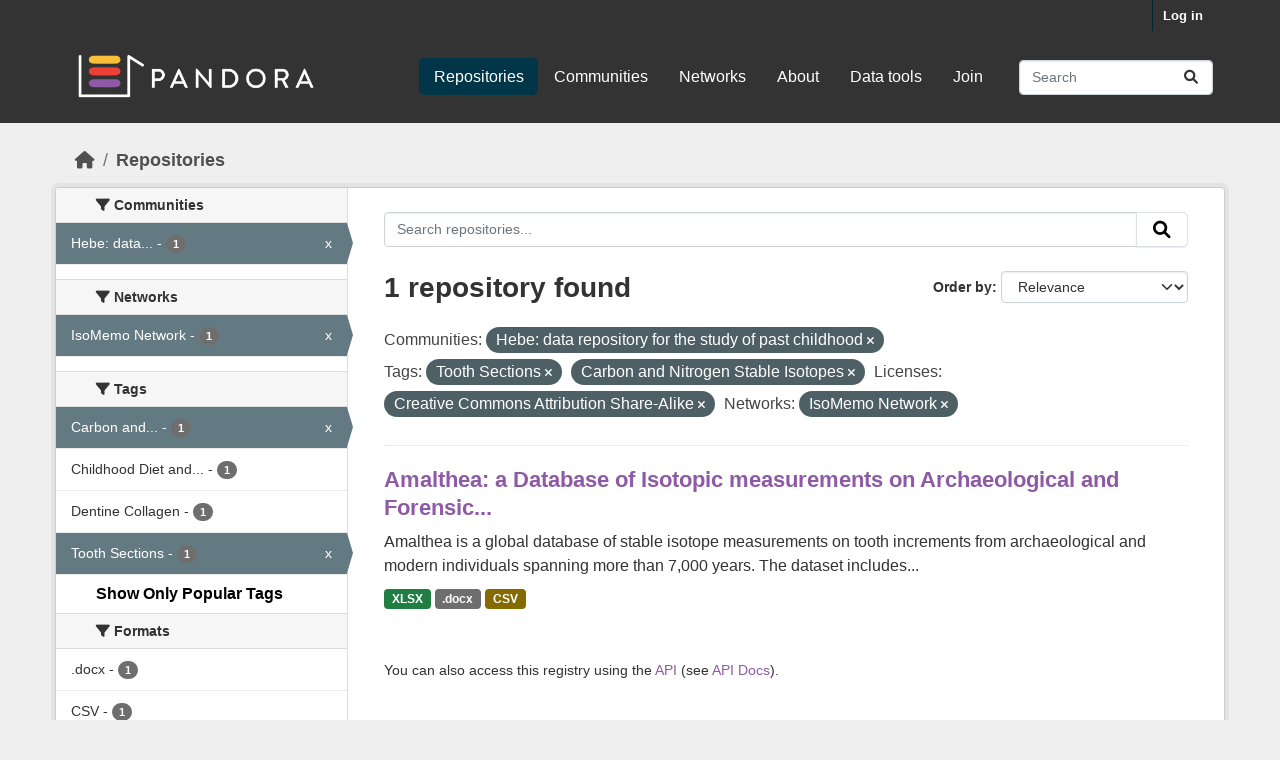

--- FILE ---
content_type: text/html; charset=utf-8
request_url: https://pandoradata.earth/dataset/?_tags_limit=0&organization=hebe-data-repository-for-the-study-of-past-childhood&tags=Tooth+Sections&tags=Carbon+and+Nitrogen+Stable+Isotopes&license_id=cc-by-sa&groups=isomemo-group
body_size: 6670
content:
<!DOCTYPE html>
<!--[if IE 9]> <html lang="en_GB" class="ie9"> <![endif]-->
<!--[if gt IE 8]><!--> <html lang="en_GB"  > <!--<![endif]-->
  <head>
    <meta charset="utf-8" />
      <meta name="csrf_field_name" content="_csrf_token" />
      <meta name="_csrf_token" content="IjUzZDlkZjhhYTRiYmZmNDUxNWM5M2RmYjM0YjExMDg2Y2JkNmI3OWIi.aW2dZw.uAa48RZ7xVfvWbSBkYRm1MkdW-w" />

      <meta name="generator" content="ckan 2.10.9" />
      <meta name="viewport" content="width=device-width, initial-scale=1.0">
    <title>Repository - Pandora</title>

    
    <link rel="shortcut icon" href="/base/images/ckan.ico" />
    
  
      
      
      
    
  


    
      
      
    

    
    <link href="/webassets/base/f7794699_main.css" rel="stylesheet"/>
<link href="/webassets/ckanext-scheming/728ec589_scheming_css.css" rel="stylesheet"/><style>
        body {
  font-family: 'Inter', sans-serif;
  font-size: 16px;
  line-height: 150%;
  color: #333333;
  background: #efefef none!important;
}


h1, h2, h3, h4 {
   font-family: 'Varela Round', sans-serif;
}

h2.dataset-heading a{
  font-size: 22px;
  line-height: 1.3;
  color:#8e5aa5!important;
}

.justify {
  text-align: left!important;
  text-justify: inter-word;
}

a {
  color: #8e5aa5;
 }


.box {
  padding-bottom: 20px;
}




/*
H E A D E R
--------------*/

.masthead {
  margin-bottom: initial;
  padding: 10px 0 30px 0;
  color: #fff;
  background: #333!important;
}


 .homepage [role="main"] {
  padding: 50px 0;
}

.main, .hero {
  background: #efefef none!important;
}

.account-masthead .account ul li a {
   color: #ffffff;
  font-size: 13px;
  font-weight: bold;
  padding: 0 10px;
  line-height: 31px;
}

.account-masthead {
  min-height: 30px;
  color: #fff;
  background: #333;
}


/*
F O O T E R
--------------*/

.site-footer {
  background: #fff none!important;
  padding: 120px 0 150px;
  margin-top: 100px /*added by shelly */
}

.site-footer a {
  color: #333;
}

.site-footer, .site-footer label, .site-footer small {
  color: #333;
}


/*
H O M E P A G E
--------------*/

.homepage .module-search .module-content {
  border-radius: 3px 3px 0 0;
  background-color: #8e5aa5!important;
  border-bottom: none;
}

.module-shallow .module-content:first-child {
  padding-top: 20px;
}

.module-narrow .module-heading, .module-narrow .module-content, .module-narrow .module-footer {
  padding-left: 40px;
  padding-right: 40px;
}

.module-shallow .module-content {
  padding: 30px;
  padding-top: 30px;
  padding-right: 30px;
  padding-left: 30px;
  margin: 0;
}

.homepage .module-search .tags {
  padding: 5px 10px 10px 10px;
  background-color: #fff;
  border-radius: 0 0 3px 3px;
}

.homepage .module-search h3 {
  color: #fff;
}

.homepage [role="main"] {
  padding: 60px 0;
}

.homepage .module-search .tags {
  padding: 15px 10px 15px 10px;
  background-color: #fff;
  border-radius: 0 0 3px 3px;
}

.homepage.layout-2 .stats {
  margin-top: 30px;
}

      </style>
    
  </head>

  
  <body data-site-root="https://pandoradata.earth/" data-locale-root="https://pandoradata.earth/" >

    
    <div class="visually-hidden-focusable"><a href="#content">Skip to main content</a></div>
  

  
    

 
<div class="account-masthead">
  <div class="container">
     
    <nav class="account not-authed" aria-label="Account">
      <ul class="list-unstyled">
        
        <li><a href="/user/login">Log in</a></li>
         
      </ul>
    </nav>
     
  </div>
</div>

<header class="masthead">
  <div class="container">
      
    <nav class="navbar navbar-expand-lg navbar-light">
      <hgroup class="header-image navbar-left">

      
      
      <a class="logo" href="/">
        <img src="/uploads/admin/2023-09-05-094500.464385pandoralogo.png" alt="Pandora"
          title="Pandora" />
      </a>
      
      

       </hgroup>
      <button class="navbar-toggler" type="button" data-bs-toggle="collapse" data-bs-target="#main-navigation-toggle"
        aria-controls="main-navigation-toggle" aria-expanded="false" aria-label="Toggle navigation">
        <span class="fa fa-bars text-white"></span>
      </button>

      <div class="main-navbar collapse navbar-collapse" id="main-navigation-toggle">
        <ul class="navbar-nav ms-auto mb-2 mb-lg-0">
          
            
              
              

		          <li class="active"><a href="/dataset/">Repositories</a></li><li><a href="/organization/">Communities</a></li><li><a href="/group/">Networks</a></li><li><a href="/about">About</a></li><li><a href="/pages/data-tools">Data tools</a></li><li><a href="/pages/join">Join</a></li>
	          
          </ul>

      
      
          <form class="d-flex site-search" action="/dataset/" method="get">
              <label class="d-none" for="field-sitewide-search">Search Datasets...</label>
              <input id="field-sitewide-search" class="form-control me-2"  type="text" name="q" placeholder="Search" aria-label="Search repositories..."/>
              <button class="btn" type="submit" aria-label="Submit"><i class="fa fa-search"></i></button>
          </form>
      
      </div>
    </nav>
  </div>
</header>

  
    <div class="main">
      <div id="content" class="container">
        
          
            <div class="flash-messages">
              
                
              
            </div>
          

          
            <div class="toolbar" role="navigation" aria-label="Breadcrumb">
              
                
                  <ol class="breadcrumb">
                    
<li class="home"><a href="/" aria-label="Home"><i class="fa fa-home"></i><span> Home</span></a></li>
                    
  <li class="active"><a href="/dataset/">Repositories</a></li>

                  </ol>
                
              
            </div>
          

          <div class="row wrapper">
            
            
            

            
              <aside class="secondary col-md-3">
                
                
  <div class="filters">
    <div>
      
        

    
    
	
	    
		<section class="module module-narrow module-shallow">
		    
			<h2 class="module-heading">
			    <i class="fa fa-filter"></i>
			    Communities
			</h2>
		    
		    
			
			    
				<nav aria-label="Communities">
				    <ul class="list-unstyled nav nav-simple nav-facet">
					
					    
					    
					    
					    
					    <li class="nav-item  active">
						<a href="/dataset/?_tags_limit=0&amp;tags=Tooth+Sections&amp;tags=Carbon+and+Nitrogen+Stable+Isotopes&amp;license_id=cc-by-sa&amp;groups=isomemo-group" title="Hebe: data repository for the study of past childhood">
						    <span class="item-label">Hebe: data...</span>
						    <span class="hidden separator"> - </span>
						    <span class="item-count badge">1</span>
							<span class="facet-close">x</span>
						</a>
					    </li>
					
				    </ul>
				</nav>

				<p class="module-footer">
				    
					
				    
				</p>
			    
			
		    
		</section>
	    
	
    

      
        

    
    
	
	    
		<section class="module module-narrow module-shallow">
		    
			<h2 class="module-heading">
			    <i class="fa fa-filter"></i>
			    Networks
			</h2>
		    
		    
			
			    
				<nav aria-label="Networks">
				    <ul class="list-unstyled nav nav-simple nav-facet">
					
					    
					    
					    
					    
					    <li class="nav-item  active">
						<a href="/dataset/?_tags_limit=0&amp;organization=hebe-data-repository-for-the-study-of-past-childhood&amp;tags=Tooth+Sections&amp;tags=Carbon+and+Nitrogen+Stable+Isotopes&amp;license_id=cc-by-sa" title="">
						    <span class="item-label">IsoMemo Network</span>
						    <span class="hidden separator"> - </span>
						    <span class="item-count badge">1</span>
							<span class="facet-close">x</span>
						</a>
					    </li>
					
				    </ul>
				</nav>

				<p class="module-footer">
				    
					
				    
				</p>
			    
			
		    
		</section>
	    
	
    

      
        

    
    
	
	    
		<section class="module module-narrow module-shallow">
		    
			<h2 class="module-heading">
			    <i class="fa fa-filter"></i>
			    Tags
			</h2>
		    
		    
			
			    
				<nav aria-label="Tags">
				    <ul class="list-unstyled nav nav-simple nav-facet">
					
					    
					    
					    
					    
					    <li class="nav-item  active">
						<a href="/dataset/?_tags_limit=0&amp;organization=hebe-data-repository-for-the-study-of-past-childhood&amp;tags=Tooth+Sections&amp;license_id=cc-by-sa&amp;groups=isomemo-group" title="Carbon and Nitrogen Stable Isotopes">
						    <span class="item-label">Carbon and...</span>
						    <span class="hidden separator"> - </span>
						    <span class="item-count badge">1</span>
							<span class="facet-close">x</span>
						</a>
					    </li>
					
					    
					    
					    
					    
					    <li class="nav-item ">
						<a href="/dataset/?_tags_limit=0&amp;organization=hebe-data-repository-for-the-study-of-past-childhood&amp;tags=Tooth+Sections&amp;tags=Carbon+and+Nitrogen+Stable+Isotopes&amp;license_id=cc-by-sa&amp;groups=isomemo-group&amp;tags=Childhood+Diet+and+Physiology" title="Childhood Diet and Physiology">
						    <span class="item-label">Childhood Diet and...</span>
						    <span class="hidden separator"> - </span>
						    <span class="item-count badge">1</span>
							
						</a>
					    </li>
					
					    
					    
					    
					    
					    <li class="nav-item ">
						<a href="/dataset/?_tags_limit=0&amp;organization=hebe-data-repository-for-the-study-of-past-childhood&amp;tags=Tooth+Sections&amp;tags=Carbon+and+Nitrogen+Stable+Isotopes&amp;license_id=cc-by-sa&amp;groups=isomemo-group&amp;tags=Dentine+Collagen" title="">
						    <span class="item-label">Dentine Collagen</span>
						    <span class="hidden separator"> - </span>
						    <span class="item-count badge">1</span>
							
						</a>
					    </li>
					
					    
					    
					    
					    
					    <li class="nav-item  active">
						<a href="/dataset/?_tags_limit=0&amp;organization=hebe-data-repository-for-the-study-of-past-childhood&amp;tags=Carbon+and+Nitrogen+Stable+Isotopes&amp;license_id=cc-by-sa&amp;groups=isomemo-group" title="">
						    <span class="item-label">Tooth Sections</span>
						    <span class="hidden separator"> - </span>
						    <span class="item-count badge">1</span>
							<span class="facet-close">x</span>
						</a>
					    </li>
					
				    </ul>
				</nav>

				<p class="module-footer">
				    
					<a href="/dataset/?organization=hebe-data-repository-for-the-study-of-past-childhood&amp;tags=Tooth+Sections&amp;tags=Carbon+and+Nitrogen+Stable+Isotopes&amp;license_id=cc-by-sa&amp;groups=isomemo-group" class="read-more">Show Only Popular Tags</a>
				    
				</p>
			    
			
		    
		</section>
	    
	
    

      
        

    
    
	
	    
		<section class="module module-narrow module-shallow">
		    
			<h2 class="module-heading">
			    <i class="fa fa-filter"></i>
			    Formats
			</h2>
		    
		    
			
			    
				<nav aria-label="Formats">
				    <ul class="list-unstyled nav nav-simple nav-facet">
					
					    
					    
					    
					    
					    <li class="nav-item ">
						<a href="/dataset/?_tags_limit=0&amp;organization=hebe-data-repository-for-the-study-of-past-childhood&amp;tags=Tooth+Sections&amp;tags=Carbon+and+Nitrogen+Stable+Isotopes&amp;license_id=cc-by-sa&amp;groups=isomemo-group&amp;res_format=.docx" title="">
						    <span class="item-label">.docx</span>
						    <span class="hidden separator"> - </span>
						    <span class="item-count badge">1</span>
							
						</a>
					    </li>
					
					    
					    
					    
					    
					    <li class="nav-item ">
						<a href="/dataset/?_tags_limit=0&amp;organization=hebe-data-repository-for-the-study-of-past-childhood&amp;tags=Tooth+Sections&amp;tags=Carbon+and+Nitrogen+Stable+Isotopes&amp;license_id=cc-by-sa&amp;groups=isomemo-group&amp;res_format=CSV" title="">
						    <span class="item-label">CSV</span>
						    <span class="hidden separator"> - </span>
						    <span class="item-count badge">1</span>
							
						</a>
					    </li>
					
					    
					    
					    
					    
					    <li class="nav-item ">
						<a href="/dataset/?_tags_limit=0&amp;organization=hebe-data-repository-for-the-study-of-past-childhood&amp;tags=Tooth+Sections&amp;tags=Carbon+and+Nitrogen+Stable+Isotopes&amp;license_id=cc-by-sa&amp;groups=isomemo-group&amp;res_format=XLSX" title="">
						    <span class="item-label">XLSX</span>
						    <span class="hidden separator"> - </span>
						    <span class="item-count badge">1</span>
							
						</a>
					    </li>
					
				    </ul>
				</nav>

				<p class="module-footer">
				    
					
				    
				</p>
			    
			
		    
		</section>
	    
	
    

      
        

    
    
	
	    
		<section class="module module-narrow module-shallow">
		    
			<h2 class="module-heading">
			    <i class="fa fa-filter"></i>
			    Licenses
			</h2>
		    
		    
			
			    
				<nav aria-label="Licenses">
				    <ul class="list-unstyled nav nav-simple nav-facet">
					
					    
					    
					    
					    
					    <li class="nav-item  active">
						<a href="/dataset/?_tags_limit=0&amp;organization=hebe-data-repository-for-the-study-of-past-childhood&amp;tags=Tooth+Sections&amp;tags=Carbon+and+Nitrogen+Stable+Isotopes&amp;groups=isomemo-group" title="Creative Commons Attribution Share-Alike">
						    <span class="item-label">Creative Commons...</span>
						    <span class="hidden separator"> - </span>
						    <span class="item-count badge">1</span>
							<span class="facet-close">x</span>
						</a>
					    </li>
					
				    </ul>
				</nav>

				<p class="module-footer">
				    
					
				    
				</p>
			    
			
		    
		</section>
	    
	
    

      
    </div>
    <a class="close no-text hide-filters"><i class="fa fa-times-circle"></i><span class="text">close</span></a>
  </div>

              </aside>
            

            
              <div class="primary col-md-9 col-xs-12" role="main">
                
                
  <section class="module">
    <div class="module-content">
      
        
      
      
        
        
        







<form id="dataset-search-form" class="search-form" method="get" data-module="select-switch">

  
    <div class="input-group search-input-group">
      <input aria-label="Search repositories..." id="field-giant-search" type="text" class="form-control input-lg" name="q" value="" autocomplete="off" placeholder="Search repositories...">
      
      <button class="btn btn-default btn-lg" type="submit" value="search" aria-label="Submit">
        <i class="fa fa-search"></i>
      </button>
      
    </div>
  

  
    <span>






<input type="hidden" name="organization" value="hebe-data-repository-for-the-study-of-past-childhood" />





<input type="hidden" name="tags" value="Tooth Sections" />





<input type="hidden" name="tags" value="Carbon and Nitrogen Stable Isotopes" />





<input type="hidden" name="license_id" value="cc-by-sa" />





<input type="hidden" name="groups" value="isomemo-group" />



</span>
  

  
    
      <div class="form-group control-order-by">
        <label for="field-order-by">Order by</label>
        <select id="field-order-by" name="sort" class="form-control form-select">
          
            
              <option value="score desc, metadata_modified desc" selected="selected">Relevance</option>
            
          
            
              <option value="title_string asc">Name Ascending</option>
            
          
            
              <option value="title_string desc">Name Descending</option>
            
          
            
              <option value="metadata_modified desc">Last Modified</option>
            
          
            
          
        </select>
        
        <button class="btn btn-default js-hide" type="submit">Go</button>
        
      </div>
    
  

  
    
      <h1>

  
  
  
  

1 repository found</h1>
    
  

  
    
      <p class="filter-list">
        
          
          <span class="facet">Communities:</span>
          
            <span class="filtered pill">Hebe: data repository for the study of past childhood
              <a href="/dataset/?_tags_limit=0&amp;tags=Tooth+Sections&amp;tags=Carbon+and+Nitrogen+Stable+Isotopes&amp;license_id=cc-by-sa&amp;groups=isomemo-group" class="remove" title="Remove"><i class="fa fa-times"></i></a>
            </span>
          
        
          
          <span class="facet">Tags:</span>
          
            <span class="filtered pill">Tooth Sections
              <a href="/dataset/?_tags_limit=0&amp;organization=hebe-data-repository-for-the-study-of-past-childhood&amp;tags=Carbon+and+Nitrogen+Stable+Isotopes&amp;license_id=cc-by-sa&amp;groups=isomemo-group" class="remove" title="Remove"><i class="fa fa-times"></i></a>
            </span>
          
            <span class="filtered pill">Carbon and Nitrogen Stable Isotopes
              <a href="/dataset/?_tags_limit=0&amp;organization=hebe-data-repository-for-the-study-of-past-childhood&amp;tags=Tooth+Sections&amp;license_id=cc-by-sa&amp;groups=isomemo-group" class="remove" title="Remove"><i class="fa fa-times"></i></a>
            </span>
          
        
          
          <span class="facet">Licenses:</span>
          
            <span class="filtered pill">Creative Commons Attribution Share-Alike
              <a href="/dataset/?_tags_limit=0&amp;organization=hebe-data-repository-for-the-study-of-past-childhood&amp;tags=Tooth+Sections&amp;tags=Carbon+and+Nitrogen+Stable+Isotopes&amp;groups=isomemo-group" class="remove" title="Remove"><i class="fa fa-times"></i></a>
            </span>
          
        
          
          <span class="facet">Networks:</span>
          
            <span class="filtered pill">IsoMemo Network
              <a href="/dataset/?_tags_limit=0&amp;organization=hebe-data-repository-for-the-study-of-past-childhood&amp;tags=Tooth+Sections&amp;tags=Carbon+and+Nitrogen+Stable+Isotopes&amp;license_id=cc-by-sa" class="remove" title="Remove"><i class="fa fa-times"></i></a>
            </span>
          
        
      </p>
      <a class="show-filters btn btn-default">Filter Results</a>
    
  

</form>




      
      
        

  
    <ul class="dataset-list list-unstyled">
    	
	      
	        




  <li class="dataset-item">
    
      <div class="dataset-content">
        
          <h2 class="dataset-heading">
            
              
            
            
    <a href="/dataset/amalthea-a-database-of-isotopic-measurements-on-archaeological-and-forensic-tooth-dentine-increments" title="Amalthea: a Database of Isotopic measurements on Archaeological and Forensic Tooth Dentine Increments">
      Amalthea: a Database of Isotopic measurements on Archaeological and Forensic...
    </a>
            
            
              
              
            
          </h2>
        
        
          
            <div>Amalthea is a global database of stable isotope measurements on tooth increments from archaeological and modern individuals spanning more than 7,000 years. The dataset includes...</div>
          
        
      </div>
      
        
          
            <ul class="dataset-resources list-unstyled">
              
                
                <li>
                  <a href="/dataset/amalthea-a-database-of-isotopic-measurements-on-archaeological-and-forensic-tooth-dentine-increments" class="badge badge-default" data-format="xlsx">XLSX</a>
                </li>
                
                <li>
                  <a href="/dataset/amalthea-a-database-of-isotopic-measurements-on-archaeological-and-forensic-tooth-dentine-increments" class="badge badge-default" data-format=".docx">.docx</a>
                </li>
                
                <li>
                  <a href="/dataset/amalthea-a-database-of-isotopic-measurements-on-archaeological-and-forensic-tooth-dentine-increments" class="badge badge-default" data-format="csv">CSV</a>
                </li>
                
              
            </ul>
          
        
      
    
  </li>

	      
	    
    </ul>
  

      
    </div>

    
      
    
  </section>

  
    <section class="module">
      <div class="module-content">
        
          <small>
            
            
            
           You can also access this registry using the <a href="/api/3">API</a> (see <a href="https://docs.ckan.org/en/2.10/api/">API Docs</a>). 
          </small>
        
      </div>
    </section>
  

              </div>
            
          </div>
        
      </div>
    </div>
  
    <footer class="site-footer">
  <div class="container">
    
    <div class="row">
      <div class="col-md-8 footer-links">
        
          <ul class="list-unstyled">
            
              <li><a href="/about">About Pandora</a></li>
            
          </ul>
          <ul class="list-unstyled">
            
              
              <li><a href="https://docs.ckan.org/en/2.10/api/">CKAN API</a></li>
              <li><a href="https://www.ckan.org/">CKAN Association</a></li>
              <li><a href="https://www.opendefinition.org/od/"><img src="/base/images/od_80x15_blue.png" alt="Open Data"></a></li>
            
          </ul>
        
      </div>
      <div class="col-md-4 attribution">
        
          <p><strong>Powered by</strong> <a class="hide-text ckan-footer-logo" href="http://ckan.org">CKAN</a></p>
        
        
          
<form class="lang-select" action="/util/redirect" data-module="select-switch" method="POST">
  
<input type="hidden" name="_csrf_token" value="IjUzZDlkZjhhYTRiYmZmNDUxNWM5M2RmYjM0YjExMDg2Y2JkNmI3OWIi.aW2dZw.uAa48RZ7xVfvWbSBkYRm1MkdW-w"/> 
  <div class="form-group">
    <label for="field-lang-select">Language</label>
    <select id="field-lang-select" name="url" data-module="autocomplete" data-module-dropdown-class="lang-dropdown" data-module-container-class="lang-container">
      
        <option value="/en_GB/dataset/?_tags_limit=0&amp;organization=hebe-data-repository-for-the-study-of-past-childhood&amp;tags=Tooth+Sections&amp;tags=Carbon+and+Nitrogen+Stable+Isotopes&amp;license_id=cc-by-sa&amp;groups=isomemo-group" selected="selected">
          English (United Kingdom)
        </option>
      
        <option value="/en/dataset/?_tags_limit=0&amp;organization=hebe-data-repository-for-the-study-of-past-childhood&amp;tags=Tooth+Sections&amp;tags=Carbon+and+Nitrogen+Stable+Isotopes&amp;license_id=cc-by-sa&amp;groups=isomemo-group" >
          English
        </option>
      
        <option value="/id/dataset/?_tags_limit=0&amp;organization=hebe-data-repository-for-the-study-of-past-childhood&amp;tags=Tooth+Sections&amp;tags=Carbon+and+Nitrogen+Stable+Isotopes&amp;license_id=cc-by-sa&amp;groups=isomemo-group" >
          Indonesia
        </option>
      
        <option value="/en_AU/dataset/?_tags_limit=0&amp;organization=hebe-data-repository-for-the-study-of-past-childhood&amp;tags=Tooth+Sections&amp;tags=Carbon+and+Nitrogen+Stable+Isotopes&amp;license_id=cc-by-sa&amp;groups=isomemo-group" >
          English (Australia)
        </option>
      
        <option value="/zh_Hans_CN/dataset/?_tags_limit=0&amp;organization=hebe-data-repository-for-the-study-of-past-childhood&amp;tags=Tooth+Sections&amp;tags=Carbon+and+Nitrogen+Stable+Isotopes&amp;license_id=cc-by-sa&amp;groups=isomemo-group" >
          中文 (简体, 中国)
        </option>
      
        <option value="/mn_MN/dataset/?_tags_limit=0&amp;organization=hebe-data-repository-for-the-study-of-past-childhood&amp;tags=Tooth+Sections&amp;tags=Carbon+and+Nitrogen+Stable+Isotopes&amp;license_id=cc-by-sa&amp;groups=isomemo-group" >
          монгол (Монгол)
        </option>
      
        <option value="/tl/dataset/?_tags_limit=0&amp;organization=hebe-data-repository-for-the-study-of-past-childhood&amp;tags=Tooth+Sections&amp;tags=Carbon+and+Nitrogen+Stable+Isotopes&amp;license_id=cc-by-sa&amp;groups=isomemo-group" >
          Filipino (Pilipinas)
        </option>
      
        <option value="/hu/dataset/?_tags_limit=0&amp;organization=hebe-data-repository-for-the-study-of-past-childhood&amp;tags=Tooth+Sections&amp;tags=Carbon+and+Nitrogen+Stable+Isotopes&amp;license_id=cc-by-sa&amp;groups=isomemo-group" >
          magyar
        </option>
      
        <option value="/hr/dataset/?_tags_limit=0&amp;organization=hebe-data-repository-for-the-study-of-past-childhood&amp;tags=Tooth+Sections&amp;tags=Carbon+and+Nitrogen+Stable+Isotopes&amp;license_id=cc-by-sa&amp;groups=isomemo-group" >
          hrvatski
        </option>
      
        <option value="/my_MM/dataset/?_tags_limit=0&amp;organization=hebe-data-repository-for-the-study-of-past-childhood&amp;tags=Tooth+Sections&amp;tags=Carbon+and+Nitrogen+Stable+Isotopes&amp;license_id=cc-by-sa&amp;groups=isomemo-group" >
          မြန်မာ (မြန်မာ)
        </option>
      
        <option value="/am/dataset/?_tags_limit=0&amp;organization=hebe-data-repository-for-the-study-of-past-childhood&amp;tags=Tooth+Sections&amp;tags=Carbon+and+Nitrogen+Stable+Isotopes&amp;license_id=cc-by-sa&amp;groups=isomemo-group" >
          አማርኛ
        </option>
      
        <option value="/fi/dataset/?_tags_limit=0&amp;organization=hebe-data-repository-for-the-study-of-past-childhood&amp;tags=Tooth+Sections&amp;tags=Carbon+and+Nitrogen+Stable+Isotopes&amp;license_id=cc-by-sa&amp;groups=isomemo-group" >
          suomi
        </option>
      
        <option value="/nb_NO/dataset/?_tags_limit=0&amp;organization=hebe-data-repository-for-the-study-of-past-childhood&amp;tags=Tooth+Sections&amp;tags=Carbon+and+Nitrogen+Stable+Isotopes&amp;license_id=cc-by-sa&amp;groups=isomemo-group" >
          norsk bokmål (Norge)
        </option>
      
        <option value="/ru/dataset/?_tags_limit=0&amp;organization=hebe-data-repository-for-the-study-of-past-childhood&amp;tags=Tooth+Sections&amp;tags=Carbon+and+Nitrogen+Stable+Isotopes&amp;license_id=cc-by-sa&amp;groups=isomemo-group" >
          русский
        </option>
      
        <option value="/it/dataset/?_tags_limit=0&amp;organization=hebe-data-repository-for-the-study-of-past-childhood&amp;tags=Tooth+Sections&amp;tags=Carbon+and+Nitrogen+Stable+Isotopes&amp;license_id=cc-by-sa&amp;groups=isomemo-group" >
          italiano
        </option>
      
        <option value="/ar/dataset/?_tags_limit=0&amp;organization=hebe-data-repository-for-the-study-of-past-childhood&amp;tags=Tooth+Sections&amp;tags=Carbon+and+Nitrogen+Stable+Isotopes&amp;license_id=cc-by-sa&amp;groups=isomemo-group" >
          العربية
        </option>
      
        <option value="/km/dataset/?_tags_limit=0&amp;organization=hebe-data-repository-for-the-study-of-past-childhood&amp;tags=Tooth+Sections&amp;tags=Carbon+and+Nitrogen+Stable+Isotopes&amp;license_id=cc-by-sa&amp;groups=isomemo-group" >
          ខ្មែរ
        </option>
      
        <option value="/ja/dataset/?_tags_limit=0&amp;organization=hebe-data-repository-for-the-study-of-past-childhood&amp;tags=Tooth+Sections&amp;tags=Carbon+and+Nitrogen+Stable+Isotopes&amp;license_id=cc-by-sa&amp;groups=isomemo-group" >
          日本語
        </option>
      
        <option value="/pt_PT/dataset/?_tags_limit=0&amp;organization=hebe-data-repository-for-the-study-of-past-childhood&amp;tags=Tooth+Sections&amp;tags=Carbon+and+Nitrogen+Stable+Isotopes&amp;license_id=cc-by-sa&amp;groups=isomemo-group" >
          português (Portugal)
        </option>
      
        <option value="/ca/dataset/?_tags_limit=0&amp;organization=hebe-data-repository-for-the-study-of-past-childhood&amp;tags=Tooth+Sections&amp;tags=Carbon+and+Nitrogen+Stable+Isotopes&amp;license_id=cc-by-sa&amp;groups=isomemo-group" >
          català
        </option>
      
        <option value="/da_DK/dataset/?_tags_limit=0&amp;organization=hebe-data-repository-for-the-study-of-past-childhood&amp;tags=Tooth+Sections&amp;tags=Carbon+and+Nitrogen+Stable+Isotopes&amp;license_id=cc-by-sa&amp;groups=isomemo-group" >
          dansk (Danmark)
        </option>
      
        <option value="/sr/dataset/?_tags_limit=0&amp;organization=hebe-data-repository-for-the-study-of-past-childhood&amp;tags=Tooth+Sections&amp;tags=Carbon+and+Nitrogen+Stable+Isotopes&amp;license_id=cc-by-sa&amp;groups=isomemo-group" >
          српски
        </option>
      
        <option value="/mk/dataset/?_tags_limit=0&amp;organization=hebe-data-repository-for-the-study-of-past-childhood&amp;tags=Tooth+Sections&amp;tags=Carbon+and+Nitrogen+Stable+Isotopes&amp;license_id=cc-by-sa&amp;groups=isomemo-group" >
          македонски
        </option>
      
        <option value="/es_AR/dataset/?_tags_limit=0&amp;organization=hebe-data-repository-for-the-study-of-past-childhood&amp;tags=Tooth+Sections&amp;tags=Carbon+and+Nitrogen+Stable+Isotopes&amp;license_id=cc-by-sa&amp;groups=isomemo-group" >
          español (Argentina)
        </option>
      
        <option value="/tr/dataset/?_tags_limit=0&amp;organization=hebe-data-repository-for-the-study-of-past-childhood&amp;tags=Tooth+Sections&amp;tags=Carbon+and+Nitrogen+Stable+Isotopes&amp;license_id=cc-by-sa&amp;groups=isomemo-group" >
          Türkçe
        </option>
      
        <option value="/he/dataset/?_tags_limit=0&amp;organization=hebe-data-repository-for-the-study-of-past-childhood&amp;tags=Tooth+Sections&amp;tags=Carbon+and+Nitrogen+Stable+Isotopes&amp;license_id=cc-by-sa&amp;groups=isomemo-group" >
          עברית
        </option>
      
        <option value="/zh_Hant_TW/dataset/?_tags_limit=0&amp;organization=hebe-data-repository-for-the-study-of-past-childhood&amp;tags=Tooth+Sections&amp;tags=Carbon+and+Nitrogen+Stable+Isotopes&amp;license_id=cc-by-sa&amp;groups=isomemo-group" >
          中文 (繁體, 台灣)
        </option>
      
        <option value="/sq/dataset/?_tags_limit=0&amp;organization=hebe-data-repository-for-the-study-of-past-childhood&amp;tags=Tooth+Sections&amp;tags=Carbon+and+Nitrogen+Stable+Isotopes&amp;license_id=cc-by-sa&amp;groups=isomemo-group" >
          shqip
        </option>
      
        <option value="/pl/dataset/?_tags_limit=0&amp;organization=hebe-data-repository-for-the-study-of-past-childhood&amp;tags=Tooth+Sections&amp;tags=Carbon+and+Nitrogen+Stable+Isotopes&amp;license_id=cc-by-sa&amp;groups=isomemo-group" >
          polski
        </option>
      
        <option value="/es/dataset/?_tags_limit=0&amp;organization=hebe-data-repository-for-the-study-of-past-childhood&amp;tags=Tooth+Sections&amp;tags=Carbon+and+Nitrogen+Stable+Isotopes&amp;license_id=cc-by-sa&amp;groups=isomemo-group" >
          español
        </option>
      
        <option value="/ne/dataset/?_tags_limit=0&amp;organization=hebe-data-repository-for-the-study-of-past-childhood&amp;tags=Tooth+Sections&amp;tags=Carbon+and+Nitrogen+Stable+Isotopes&amp;license_id=cc-by-sa&amp;groups=isomemo-group" >
          नेपाली
        </option>
      
        <option value="/fr/dataset/?_tags_limit=0&amp;organization=hebe-data-repository-for-the-study-of-past-childhood&amp;tags=Tooth+Sections&amp;tags=Carbon+and+Nitrogen+Stable+Isotopes&amp;license_id=cc-by-sa&amp;groups=isomemo-group" >
          français
        </option>
      
        <option value="/sk/dataset/?_tags_limit=0&amp;organization=hebe-data-repository-for-the-study-of-past-childhood&amp;tags=Tooth+Sections&amp;tags=Carbon+and+Nitrogen+Stable+Isotopes&amp;license_id=cc-by-sa&amp;groups=isomemo-group" >
          slovenčina
        </option>
      
        <option value="/sr_Latn/dataset/?_tags_limit=0&amp;organization=hebe-data-repository-for-the-study-of-past-childhood&amp;tags=Tooth+Sections&amp;tags=Carbon+and+Nitrogen+Stable+Isotopes&amp;license_id=cc-by-sa&amp;groups=isomemo-group" >
          srpski (latinica)
        </option>
      
        <option value="/uk/dataset/?_tags_limit=0&amp;organization=hebe-data-repository-for-the-study-of-past-childhood&amp;tags=Tooth+Sections&amp;tags=Carbon+and+Nitrogen+Stable+Isotopes&amp;license_id=cc-by-sa&amp;groups=isomemo-group" >
          українська
        </option>
      
        <option value="/cs_CZ/dataset/?_tags_limit=0&amp;organization=hebe-data-repository-for-the-study-of-past-childhood&amp;tags=Tooth+Sections&amp;tags=Carbon+and+Nitrogen+Stable+Isotopes&amp;license_id=cc-by-sa&amp;groups=isomemo-group" >
          čeština (Česko)
        </option>
      
        <option value="/nl/dataset/?_tags_limit=0&amp;organization=hebe-data-repository-for-the-study-of-past-childhood&amp;tags=Tooth+Sections&amp;tags=Carbon+and+Nitrogen+Stable+Isotopes&amp;license_id=cc-by-sa&amp;groups=isomemo-group" >
          Nederlands
        </option>
      
        <option value="/bs/dataset/?_tags_limit=0&amp;organization=hebe-data-repository-for-the-study-of-past-childhood&amp;tags=Tooth+Sections&amp;tags=Carbon+and+Nitrogen+Stable+Isotopes&amp;license_id=cc-by-sa&amp;groups=isomemo-group" >
          bosanski
        </option>
      
        <option value="/ro/dataset/?_tags_limit=0&amp;organization=hebe-data-repository-for-the-study-of-past-childhood&amp;tags=Tooth+Sections&amp;tags=Carbon+and+Nitrogen+Stable+Isotopes&amp;license_id=cc-by-sa&amp;groups=isomemo-group" >
          română
        </option>
      
        <option value="/eu/dataset/?_tags_limit=0&amp;organization=hebe-data-repository-for-the-study-of-past-childhood&amp;tags=Tooth+Sections&amp;tags=Carbon+and+Nitrogen+Stable+Isotopes&amp;license_id=cc-by-sa&amp;groups=isomemo-group" >
          euskara
        </option>
      
        <option value="/uk_UA/dataset/?_tags_limit=0&amp;organization=hebe-data-repository-for-the-study-of-past-childhood&amp;tags=Tooth+Sections&amp;tags=Carbon+and+Nitrogen+Stable+Isotopes&amp;license_id=cc-by-sa&amp;groups=isomemo-group" >
          українська (Україна)
        </option>
      
        <option value="/sv/dataset/?_tags_limit=0&amp;organization=hebe-data-repository-for-the-study-of-past-childhood&amp;tags=Tooth+Sections&amp;tags=Carbon+and+Nitrogen+Stable+Isotopes&amp;license_id=cc-by-sa&amp;groups=isomemo-group" >
          svenska
        </option>
      
        <option value="/ko_KR/dataset/?_tags_limit=0&amp;organization=hebe-data-repository-for-the-study-of-past-childhood&amp;tags=Tooth+Sections&amp;tags=Carbon+and+Nitrogen+Stable+Isotopes&amp;license_id=cc-by-sa&amp;groups=isomemo-group" >
          한국어 (대한민국)
        </option>
      
        <option value="/el/dataset/?_tags_limit=0&amp;organization=hebe-data-repository-for-the-study-of-past-childhood&amp;tags=Tooth+Sections&amp;tags=Carbon+and+Nitrogen+Stable+Isotopes&amp;license_id=cc-by-sa&amp;groups=isomemo-group" >
          Ελληνικά
        </option>
      
        <option value="/gl/dataset/?_tags_limit=0&amp;organization=hebe-data-repository-for-the-study-of-past-childhood&amp;tags=Tooth+Sections&amp;tags=Carbon+and+Nitrogen+Stable+Isotopes&amp;license_id=cc-by-sa&amp;groups=isomemo-group" >
          galego
        </option>
      
        <option value="/fa_IR/dataset/?_tags_limit=0&amp;organization=hebe-data-repository-for-the-study-of-past-childhood&amp;tags=Tooth+Sections&amp;tags=Carbon+and+Nitrogen+Stable+Isotopes&amp;license_id=cc-by-sa&amp;groups=isomemo-group" >
          فارسی (ایران)
        </option>
      
        <option value="/pt_BR/dataset/?_tags_limit=0&amp;organization=hebe-data-repository-for-the-study-of-past-childhood&amp;tags=Tooth+Sections&amp;tags=Carbon+and+Nitrogen+Stable+Isotopes&amp;license_id=cc-by-sa&amp;groups=isomemo-group" >
          português (Brasil)
        </option>
      
        <option value="/no/dataset/?_tags_limit=0&amp;organization=hebe-data-repository-for-the-study-of-past-childhood&amp;tags=Tooth+Sections&amp;tags=Carbon+and+Nitrogen+Stable+Isotopes&amp;license_id=cc-by-sa&amp;groups=isomemo-group" >
          norsk
        </option>
      
        <option value="/sl/dataset/?_tags_limit=0&amp;organization=hebe-data-repository-for-the-study-of-past-childhood&amp;tags=Tooth+Sections&amp;tags=Carbon+and+Nitrogen+Stable+Isotopes&amp;license_id=cc-by-sa&amp;groups=isomemo-group" >
          slovenščina
        </option>
      
        <option value="/gl_ES/dataset/?_tags_limit=0&amp;organization=hebe-data-repository-for-the-study-of-past-childhood&amp;tags=Tooth+Sections&amp;tags=Carbon+and+Nitrogen+Stable+Isotopes&amp;license_id=cc-by-sa&amp;groups=isomemo-group" >
          galego (España)
        </option>
      
        <option value="/lt/dataset/?_tags_limit=0&amp;organization=hebe-data-repository-for-the-study-of-past-childhood&amp;tags=Tooth+Sections&amp;tags=Carbon+and+Nitrogen+Stable+Isotopes&amp;license_id=cc-by-sa&amp;groups=isomemo-group" >
          lietuvių
        </option>
      
        <option value="/bg/dataset/?_tags_limit=0&amp;organization=hebe-data-repository-for-the-study-of-past-childhood&amp;tags=Tooth+Sections&amp;tags=Carbon+and+Nitrogen+Stable+Isotopes&amp;license_id=cc-by-sa&amp;groups=isomemo-group" >
          български
        </option>
      
        <option value="/de/dataset/?_tags_limit=0&amp;organization=hebe-data-repository-for-the-study-of-past-childhood&amp;tags=Tooth+Sections&amp;tags=Carbon+and+Nitrogen+Stable+Isotopes&amp;license_id=cc-by-sa&amp;groups=isomemo-group" >
          Deutsch
        </option>
      
        <option value="/vi/dataset/?_tags_limit=0&amp;organization=hebe-data-repository-for-the-study-of-past-childhood&amp;tags=Tooth+Sections&amp;tags=Carbon+and+Nitrogen+Stable+Isotopes&amp;license_id=cc-by-sa&amp;groups=isomemo-group" >
          Tiếng Việt
        </option>
      
        <option value="/lv/dataset/?_tags_limit=0&amp;organization=hebe-data-repository-for-the-study-of-past-childhood&amp;tags=Tooth+Sections&amp;tags=Carbon+and+Nitrogen+Stable+Isotopes&amp;license_id=cc-by-sa&amp;groups=isomemo-group" >
          latviešu
        </option>
      
        <option value="/is/dataset/?_tags_limit=0&amp;organization=hebe-data-repository-for-the-study-of-past-childhood&amp;tags=Tooth+Sections&amp;tags=Carbon+and+Nitrogen+Stable+Isotopes&amp;license_id=cc-by-sa&amp;groups=isomemo-group" >
          íslenska
        </option>
      
        <option value="/th/dataset/?_tags_limit=0&amp;organization=hebe-data-repository-for-the-study-of-past-childhood&amp;tags=Tooth+Sections&amp;tags=Carbon+and+Nitrogen+Stable+Isotopes&amp;license_id=cc-by-sa&amp;groups=isomemo-group" >
          ไทย
        </option>
      
    </select>
  </div>
  <button class="btn btn-default d-none " type="submit">Go</button>
</form>


        
      </div>
    </div>
    
  </div>
</footer>
  
  
  
  
  
    

      

    
    
    <link href="/webassets/vendor/f3b8236b_select2.css" rel="stylesheet"/>
<link href="/webassets/vendor/d05bf0e7_fontawesome.css" rel="stylesheet"/>
    <script src="/webassets/vendor/8c3c143a_jquery.js" type="text/javascript"></script>
<script src="/webassets/vendor/9cf42cfd_vendor.js" type="text/javascript"></script>
<script src="/webassets/vendor/6d1ad7e6_bootstrap.js" type="text/javascript"></script>
<script src="/webassets/base/6fddaa3f_main.js" type="text/javascript"></script>
<script src="/webassets/base/0d750fad_ckan.js" type="text/javascript"></script>
  </body>
</html>